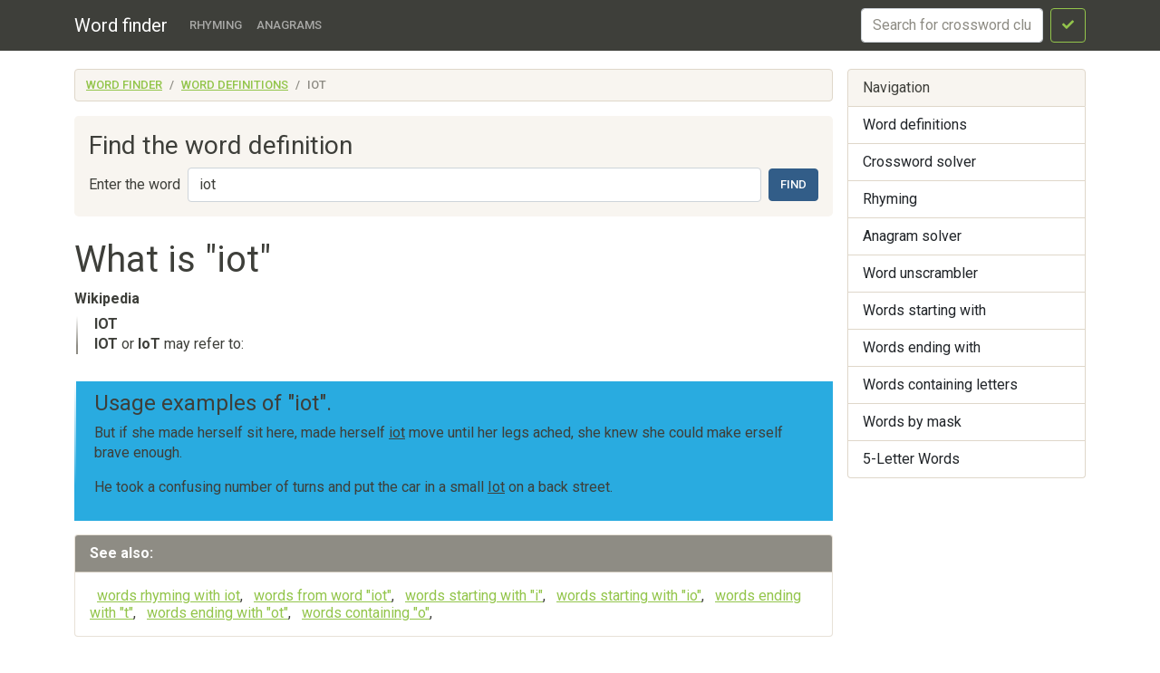

--- FILE ---
content_type: text/html; charset=utf-8
request_url: https://www.google.com/recaptcha/api2/aframe
body_size: 269
content:
<!DOCTYPE HTML><html><head><meta http-equiv="content-type" content="text/html; charset=UTF-8"></head><body><script nonce="wNlaSbYZINYCHUw-8mzABg">/** Anti-fraud and anti-abuse applications only. See google.com/recaptcha */ try{var clients={'sodar':'https://pagead2.googlesyndication.com/pagead/sodar?'};window.addEventListener("message",function(a){try{if(a.source===window.parent){var b=JSON.parse(a.data);var c=clients[b['id']];if(c){var d=document.createElement('img');d.src=c+b['params']+'&rc='+(localStorage.getItem("rc::a")?sessionStorage.getItem("rc::b"):"");window.document.body.appendChild(d);sessionStorage.setItem("rc::e",parseInt(sessionStorage.getItem("rc::e")||0)+1);localStorage.setItem("rc::h",'1769320829507');}}}catch(b){}});window.parent.postMessage("_grecaptcha_ready", "*");}catch(b){}</script></body></html>